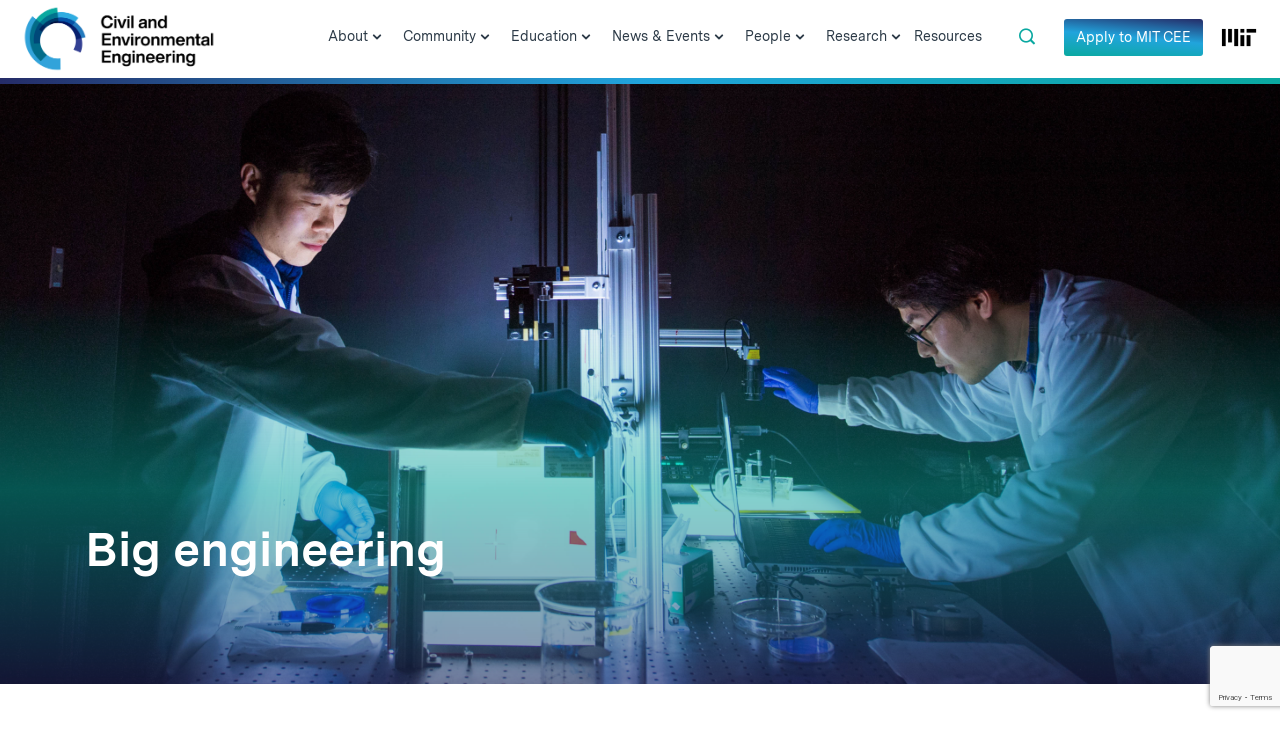

--- FILE ---
content_type: text/html; charset=utf-8
request_url: https://www.google.com/recaptcha/api2/anchor?ar=1&k=6LeZHRksAAAAAOYhTp5VXzdTx-PcrBrWSVOzSVrY&co=aHR0cHM6Ly9jZWUubWl0LmVkdTo0NDM.&hl=en&v=PoyoqOPhxBO7pBk68S4YbpHZ&theme=light&size=invisible&badge=bottomright&anchor-ms=20000&execute-ms=30000&cb=j1b23ehlf700
body_size: 48584
content:
<!DOCTYPE HTML><html dir="ltr" lang="en"><head><meta http-equiv="Content-Type" content="text/html; charset=UTF-8">
<meta http-equiv="X-UA-Compatible" content="IE=edge">
<title>reCAPTCHA</title>
<style type="text/css">
/* cyrillic-ext */
@font-face {
  font-family: 'Roboto';
  font-style: normal;
  font-weight: 400;
  font-stretch: 100%;
  src: url(//fonts.gstatic.com/s/roboto/v48/KFO7CnqEu92Fr1ME7kSn66aGLdTylUAMa3GUBHMdazTgWw.woff2) format('woff2');
  unicode-range: U+0460-052F, U+1C80-1C8A, U+20B4, U+2DE0-2DFF, U+A640-A69F, U+FE2E-FE2F;
}
/* cyrillic */
@font-face {
  font-family: 'Roboto';
  font-style: normal;
  font-weight: 400;
  font-stretch: 100%;
  src: url(//fonts.gstatic.com/s/roboto/v48/KFO7CnqEu92Fr1ME7kSn66aGLdTylUAMa3iUBHMdazTgWw.woff2) format('woff2');
  unicode-range: U+0301, U+0400-045F, U+0490-0491, U+04B0-04B1, U+2116;
}
/* greek-ext */
@font-face {
  font-family: 'Roboto';
  font-style: normal;
  font-weight: 400;
  font-stretch: 100%;
  src: url(//fonts.gstatic.com/s/roboto/v48/KFO7CnqEu92Fr1ME7kSn66aGLdTylUAMa3CUBHMdazTgWw.woff2) format('woff2');
  unicode-range: U+1F00-1FFF;
}
/* greek */
@font-face {
  font-family: 'Roboto';
  font-style: normal;
  font-weight: 400;
  font-stretch: 100%;
  src: url(//fonts.gstatic.com/s/roboto/v48/KFO7CnqEu92Fr1ME7kSn66aGLdTylUAMa3-UBHMdazTgWw.woff2) format('woff2');
  unicode-range: U+0370-0377, U+037A-037F, U+0384-038A, U+038C, U+038E-03A1, U+03A3-03FF;
}
/* math */
@font-face {
  font-family: 'Roboto';
  font-style: normal;
  font-weight: 400;
  font-stretch: 100%;
  src: url(//fonts.gstatic.com/s/roboto/v48/KFO7CnqEu92Fr1ME7kSn66aGLdTylUAMawCUBHMdazTgWw.woff2) format('woff2');
  unicode-range: U+0302-0303, U+0305, U+0307-0308, U+0310, U+0312, U+0315, U+031A, U+0326-0327, U+032C, U+032F-0330, U+0332-0333, U+0338, U+033A, U+0346, U+034D, U+0391-03A1, U+03A3-03A9, U+03B1-03C9, U+03D1, U+03D5-03D6, U+03F0-03F1, U+03F4-03F5, U+2016-2017, U+2034-2038, U+203C, U+2040, U+2043, U+2047, U+2050, U+2057, U+205F, U+2070-2071, U+2074-208E, U+2090-209C, U+20D0-20DC, U+20E1, U+20E5-20EF, U+2100-2112, U+2114-2115, U+2117-2121, U+2123-214F, U+2190, U+2192, U+2194-21AE, U+21B0-21E5, U+21F1-21F2, U+21F4-2211, U+2213-2214, U+2216-22FF, U+2308-230B, U+2310, U+2319, U+231C-2321, U+2336-237A, U+237C, U+2395, U+239B-23B7, U+23D0, U+23DC-23E1, U+2474-2475, U+25AF, U+25B3, U+25B7, U+25BD, U+25C1, U+25CA, U+25CC, U+25FB, U+266D-266F, U+27C0-27FF, U+2900-2AFF, U+2B0E-2B11, U+2B30-2B4C, U+2BFE, U+3030, U+FF5B, U+FF5D, U+1D400-1D7FF, U+1EE00-1EEFF;
}
/* symbols */
@font-face {
  font-family: 'Roboto';
  font-style: normal;
  font-weight: 400;
  font-stretch: 100%;
  src: url(//fonts.gstatic.com/s/roboto/v48/KFO7CnqEu92Fr1ME7kSn66aGLdTylUAMaxKUBHMdazTgWw.woff2) format('woff2');
  unicode-range: U+0001-000C, U+000E-001F, U+007F-009F, U+20DD-20E0, U+20E2-20E4, U+2150-218F, U+2190, U+2192, U+2194-2199, U+21AF, U+21E6-21F0, U+21F3, U+2218-2219, U+2299, U+22C4-22C6, U+2300-243F, U+2440-244A, U+2460-24FF, U+25A0-27BF, U+2800-28FF, U+2921-2922, U+2981, U+29BF, U+29EB, U+2B00-2BFF, U+4DC0-4DFF, U+FFF9-FFFB, U+10140-1018E, U+10190-1019C, U+101A0, U+101D0-101FD, U+102E0-102FB, U+10E60-10E7E, U+1D2C0-1D2D3, U+1D2E0-1D37F, U+1F000-1F0FF, U+1F100-1F1AD, U+1F1E6-1F1FF, U+1F30D-1F30F, U+1F315, U+1F31C, U+1F31E, U+1F320-1F32C, U+1F336, U+1F378, U+1F37D, U+1F382, U+1F393-1F39F, U+1F3A7-1F3A8, U+1F3AC-1F3AF, U+1F3C2, U+1F3C4-1F3C6, U+1F3CA-1F3CE, U+1F3D4-1F3E0, U+1F3ED, U+1F3F1-1F3F3, U+1F3F5-1F3F7, U+1F408, U+1F415, U+1F41F, U+1F426, U+1F43F, U+1F441-1F442, U+1F444, U+1F446-1F449, U+1F44C-1F44E, U+1F453, U+1F46A, U+1F47D, U+1F4A3, U+1F4B0, U+1F4B3, U+1F4B9, U+1F4BB, U+1F4BF, U+1F4C8-1F4CB, U+1F4D6, U+1F4DA, U+1F4DF, U+1F4E3-1F4E6, U+1F4EA-1F4ED, U+1F4F7, U+1F4F9-1F4FB, U+1F4FD-1F4FE, U+1F503, U+1F507-1F50B, U+1F50D, U+1F512-1F513, U+1F53E-1F54A, U+1F54F-1F5FA, U+1F610, U+1F650-1F67F, U+1F687, U+1F68D, U+1F691, U+1F694, U+1F698, U+1F6AD, U+1F6B2, U+1F6B9-1F6BA, U+1F6BC, U+1F6C6-1F6CF, U+1F6D3-1F6D7, U+1F6E0-1F6EA, U+1F6F0-1F6F3, U+1F6F7-1F6FC, U+1F700-1F7FF, U+1F800-1F80B, U+1F810-1F847, U+1F850-1F859, U+1F860-1F887, U+1F890-1F8AD, U+1F8B0-1F8BB, U+1F8C0-1F8C1, U+1F900-1F90B, U+1F93B, U+1F946, U+1F984, U+1F996, U+1F9E9, U+1FA00-1FA6F, U+1FA70-1FA7C, U+1FA80-1FA89, U+1FA8F-1FAC6, U+1FACE-1FADC, U+1FADF-1FAE9, U+1FAF0-1FAF8, U+1FB00-1FBFF;
}
/* vietnamese */
@font-face {
  font-family: 'Roboto';
  font-style: normal;
  font-weight: 400;
  font-stretch: 100%;
  src: url(//fonts.gstatic.com/s/roboto/v48/KFO7CnqEu92Fr1ME7kSn66aGLdTylUAMa3OUBHMdazTgWw.woff2) format('woff2');
  unicode-range: U+0102-0103, U+0110-0111, U+0128-0129, U+0168-0169, U+01A0-01A1, U+01AF-01B0, U+0300-0301, U+0303-0304, U+0308-0309, U+0323, U+0329, U+1EA0-1EF9, U+20AB;
}
/* latin-ext */
@font-face {
  font-family: 'Roboto';
  font-style: normal;
  font-weight: 400;
  font-stretch: 100%;
  src: url(//fonts.gstatic.com/s/roboto/v48/KFO7CnqEu92Fr1ME7kSn66aGLdTylUAMa3KUBHMdazTgWw.woff2) format('woff2');
  unicode-range: U+0100-02BA, U+02BD-02C5, U+02C7-02CC, U+02CE-02D7, U+02DD-02FF, U+0304, U+0308, U+0329, U+1D00-1DBF, U+1E00-1E9F, U+1EF2-1EFF, U+2020, U+20A0-20AB, U+20AD-20C0, U+2113, U+2C60-2C7F, U+A720-A7FF;
}
/* latin */
@font-face {
  font-family: 'Roboto';
  font-style: normal;
  font-weight: 400;
  font-stretch: 100%;
  src: url(//fonts.gstatic.com/s/roboto/v48/KFO7CnqEu92Fr1ME7kSn66aGLdTylUAMa3yUBHMdazQ.woff2) format('woff2');
  unicode-range: U+0000-00FF, U+0131, U+0152-0153, U+02BB-02BC, U+02C6, U+02DA, U+02DC, U+0304, U+0308, U+0329, U+2000-206F, U+20AC, U+2122, U+2191, U+2193, U+2212, U+2215, U+FEFF, U+FFFD;
}
/* cyrillic-ext */
@font-face {
  font-family: 'Roboto';
  font-style: normal;
  font-weight: 500;
  font-stretch: 100%;
  src: url(//fonts.gstatic.com/s/roboto/v48/KFO7CnqEu92Fr1ME7kSn66aGLdTylUAMa3GUBHMdazTgWw.woff2) format('woff2');
  unicode-range: U+0460-052F, U+1C80-1C8A, U+20B4, U+2DE0-2DFF, U+A640-A69F, U+FE2E-FE2F;
}
/* cyrillic */
@font-face {
  font-family: 'Roboto';
  font-style: normal;
  font-weight: 500;
  font-stretch: 100%;
  src: url(//fonts.gstatic.com/s/roboto/v48/KFO7CnqEu92Fr1ME7kSn66aGLdTylUAMa3iUBHMdazTgWw.woff2) format('woff2');
  unicode-range: U+0301, U+0400-045F, U+0490-0491, U+04B0-04B1, U+2116;
}
/* greek-ext */
@font-face {
  font-family: 'Roboto';
  font-style: normal;
  font-weight: 500;
  font-stretch: 100%;
  src: url(//fonts.gstatic.com/s/roboto/v48/KFO7CnqEu92Fr1ME7kSn66aGLdTylUAMa3CUBHMdazTgWw.woff2) format('woff2');
  unicode-range: U+1F00-1FFF;
}
/* greek */
@font-face {
  font-family: 'Roboto';
  font-style: normal;
  font-weight: 500;
  font-stretch: 100%;
  src: url(//fonts.gstatic.com/s/roboto/v48/KFO7CnqEu92Fr1ME7kSn66aGLdTylUAMa3-UBHMdazTgWw.woff2) format('woff2');
  unicode-range: U+0370-0377, U+037A-037F, U+0384-038A, U+038C, U+038E-03A1, U+03A3-03FF;
}
/* math */
@font-face {
  font-family: 'Roboto';
  font-style: normal;
  font-weight: 500;
  font-stretch: 100%;
  src: url(//fonts.gstatic.com/s/roboto/v48/KFO7CnqEu92Fr1ME7kSn66aGLdTylUAMawCUBHMdazTgWw.woff2) format('woff2');
  unicode-range: U+0302-0303, U+0305, U+0307-0308, U+0310, U+0312, U+0315, U+031A, U+0326-0327, U+032C, U+032F-0330, U+0332-0333, U+0338, U+033A, U+0346, U+034D, U+0391-03A1, U+03A3-03A9, U+03B1-03C9, U+03D1, U+03D5-03D6, U+03F0-03F1, U+03F4-03F5, U+2016-2017, U+2034-2038, U+203C, U+2040, U+2043, U+2047, U+2050, U+2057, U+205F, U+2070-2071, U+2074-208E, U+2090-209C, U+20D0-20DC, U+20E1, U+20E5-20EF, U+2100-2112, U+2114-2115, U+2117-2121, U+2123-214F, U+2190, U+2192, U+2194-21AE, U+21B0-21E5, U+21F1-21F2, U+21F4-2211, U+2213-2214, U+2216-22FF, U+2308-230B, U+2310, U+2319, U+231C-2321, U+2336-237A, U+237C, U+2395, U+239B-23B7, U+23D0, U+23DC-23E1, U+2474-2475, U+25AF, U+25B3, U+25B7, U+25BD, U+25C1, U+25CA, U+25CC, U+25FB, U+266D-266F, U+27C0-27FF, U+2900-2AFF, U+2B0E-2B11, U+2B30-2B4C, U+2BFE, U+3030, U+FF5B, U+FF5D, U+1D400-1D7FF, U+1EE00-1EEFF;
}
/* symbols */
@font-face {
  font-family: 'Roboto';
  font-style: normal;
  font-weight: 500;
  font-stretch: 100%;
  src: url(//fonts.gstatic.com/s/roboto/v48/KFO7CnqEu92Fr1ME7kSn66aGLdTylUAMaxKUBHMdazTgWw.woff2) format('woff2');
  unicode-range: U+0001-000C, U+000E-001F, U+007F-009F, U+20DD-20E0, U+20E2-20E4, U+2150-218F, U+2190, U+2192, U+2194-2199, U+21AF, U+21E6-21F0, U+21F3, U+2218-2219, U+2299, U+22C4-22C6, U+2300-243F, U+2440-244A, U+2460-24FF, U+25A0-27BF, U+2800-28FF, U+2921-2922, U+2981, U+29BF, U+29EB, U+2B00-2BFF, U+4DC0-4DFF, U+FFF9-FFFB, U+10140-1018E, U+10190-1019C, U+101A0, U+101D0-101FD, U+102E0-102FB, U+10E60-10E7E, U+1D2C0-1D2D3, U+1D2E0-1D37F, U+1F000-1F0FF, U+1F100-1F1AD, U+1F1E6-1F1FF, U+1F30D-1F30F, U+1F315, U+1F31C, U+1F31E, U+1F320-1F32C, U+1F336, U+1F378, U+1F37D, U+1F382, U+1F393-1F39F, U+1F3A7-1F3A8, U+1F3AC-1F3AF, U+1F3C2, U+1F3C4-1F3C6, U+1F3CA-1F3CE, U+1F3D4-1F3E0, U+1F3ED, U+1F3F1-1F3F3, U+1F3F5-1F3F7, U+1F408, U+1F415, U+1F41F, U+1F426, U+1F43F, U+1F441-1F442, U+1F444, U+1F446-1F449, U+1F44C-1F44E, U+1F453, U+1F46A, U+1F47D, U+1F4A3, U+1F4B0, U+1F4B3, U+1F4B9, U+1F4BB, U+1F4BF, U+1F4C8-1F4CB, U+1F4D6, U+1F4DA, U+1F4DF, U+1F4E3-1F4E6, U+1F4EA-1F4ED, U+1F4F7, U+1F4F9-1F4FB, U+1F4FD-1F4FE, U+1F503, U+1F507-1F50B, U+1F50D, U+1F512-1F513, U+1F53E-1F54A, U+1F54F-1F5FA, U+1F610, U+1F650-1F67F, U+1F687, U+1F68D, U+1F691, U+1F694, U+1F698, U+1F6AD, U+1F6B2, U+1F6B9-1F6BA, U+1F6BC, U+1F6C6-1F6CF, U+1F6D3-1F6D7, U+1F6E0-1F6EA, U+1F6F0-1F6F3, U+1F6F7-1F6FC, U+1F700-1F7FF, U+1F800-1F80B, U+1F810-1F847, U+1F850-1F859, U+1F860-1F887, U+1F890-1F8AD, U+1F8B0-1F8BB, U+1F8C0-1F8C1, U+1F900-1F90B, U+1F93B, U+1F946, U+1F984, U+1F996, U+1F9E9, U+1FA00-1FA6F, U+1FA70-1FA7C, U+1FA80-1FA89, U+1FA8F-1FAC6, U+1FACE-1FADC, U+1FADF-1FAE9, U+1FAF0-1FAF8, U+1FB00-1FBFF;
}
/* vietnamese */
@font-face {
  font-family: 'Roboto';
  font-style: normal;
  font-weight: 500;
  font-stretch: 100%;
  src: url(//fonts.gstatic.com/s/roboto/v48/KFO7CnqEu92Fr1ME7kSn66aGLdTylUAMa3OUBHMdazTgWw.woff2) format('woff2');
  unicode-range: U+0102-0103, U+0110-0111, U+0128-0129, U+0168-0169, U+01A0-01A1, U+01AF-01B0, U+0300-0301, U+0303-0304, U+0308-0309, U+0323, U+0329, U+1EA0-1EF9, U+20AB;
}
/* latin-ext */
@font-face {
  font-family: 'Roboto';
  font-style: normal;
  font-weight: 500;
  font-stretch: 100%;
  src: url(//fonts.gstatic.com/s/roboto/v48/KFO7CnqEu92Fr1ME7kSn66aGLdTylUAMa3KUBHMdazTgWw.woff2) format('woff2');
  unicode-range: U+0100-02BA, U+02BD-02C5, U+02C7-02CC, U+02CE-02D7, U+02DD-02FF, U+0304, U+0308, U+0329, U+1D00-1DBF, U+1E00-1E9F, U+1EF2-1EFF, U+2020, U+20A0-20AB, U+20AD-20C0, U+2113, U+2C60-2C7F, U+A720-A7FF;
}
/* latin */
@font-face {
  font-family: 'Roboto';
  font-style: normal;
  font-weight: 500;
  font-stretch: 100%;
  src: url(//fonts.gstatic.com/s/roboto/v48/KFO7CnqEu92Fr1ME7kSn66aGLdTylUAMa3yUBHMdazQ.woff2) format('woff2');
  unicode-range: U+0000-00FF, U+0131, U+0152-0153, U+02BB-02BC, U+02C6, U+02DA, U+02DC, U+0304, U+0308, U+0329, U+2000-206F, U+20AC, U+2122, U+2191, U+2193, U+2212, U+2215, U+FEFF, U+FFFD;
}
/* cyrillic-ext */
@font-face {
  font-family: 'Roboto';
  font-style: normal;
  font-weight: 900;
  font-stretch: 100%;
  src: url(//fonts.gstatic.com/s/roboto/v48/KFO7CnqEu92Fr1ME7kSn66aGLdTylUAMa3GUBHMdazTgWw.woff2) format('woff2');
  unicode-range: U+0460-052F, U+1C80-1C8A, U+20B4, U+2DE0-2DFF, U+A640-A69F, U+FE2E-FE2F;
}
/* cyrillic */
@font-face {
  font-family: 'Roboto';
  font-style: normal;
  font-weight: 900;
  font-stretch: 100%;
  src: url(//fonts.gstatic.com/s/roboto/v48/KFO7CnqEu92Fr1ME7kSn66aGLdTylUAMa3iUBHMdazTgWw.woff2) format('woff2');
  unicode-range: U+0301, U+0400-045F, U+0490-0491, U+04B0-04B1, U+2116;
}
/* greek-ext */
@font-face {
  font-family: 'Roboto';
  font-style: normal;
  font-weight: 900;
  font-stretch: 100%;
  src: url(//fonts.gstatic.com/s/roboto/v48/KFO7CnqEu92Fr1ME7kSn66aGLdTylUAMa3CUBHMdazTgWw.woff2) format('woff2');
  unicode-range: U+1F00-1FFF;
}
/* greek */
@font-face {
  font-family: 'Roboto';
  font-style: normal;
  font-weight: 900;
  font-stretch: 100%;
  src: url(//fonts.gstatic.com/s/roboto/v48/KFO7CnqEu92Fr1ME7kSn66aGLdTylUAMa3-UBHMdazTgWw.woff2) format('woff2');
  unicode-range: U+0370-0377, U+037A-037F, U+0384-038A, U+038C, U+038E-03A1, U+03A3-03FF;
}
/* math */
@font-face {
  font-family: 'Roboto';
  font-style: normal;
  font-weight: 900;
  font-stretch: 100%;
  src: url(//fonts.gstatic.com/s/roboto/v48/KFO7CnqEu92Fr1ME7kSn66aGLdTylUAMawCUBHMdazTgWw.woff2) format('woff2');
  unicode-range: U+0302-0303, U+0305, U+0307-0308, U+0310, U+0312, U+0315, U+031A, U+0326-0327, U+032C, U+032F-0330, U+0332-0333, U+0338, U+033A, U+0346, U+034D, U+0391-03A1, U+03A3-03A9, U+03B1-03C9, U+03D1, U+03D5-03D6, U+03F0-03F1, U+03F4-03F5, U+2016-2017, U+2034-2038, U+203C, U+2040, U+2043, U+2047, U+2050, U+2057, U+205F, U+2070-2071, U+2074-208E, U+2090-209C, U+20D0-20DC, U+20E1, U+20E5-20EF, U+2100-2112, U+2114-2115, U+2117-2121, U+2123-214F, U+2190, U+2192, U+2194-21AE, U+21B0-21E5, U+21F1-21F2, U+21F4-2211, U+2213-2214, U+2216-22FF, U+2308-230B, U+2310, U+2319, U+231C-2321, U+2336-237A, U+237C, U+2395, U+239B-23B7, U+23D0, U+23DC-23E1, U+2474-2475, U+25AF, U+25B3, U+25B7, U+25BD, U+25C1, U+25CA, U+25CC, U+25FB, U+266D-266F, U+27C0-27FF, U+2900-2AFF, U+2B0E-2B11, U+2B30-2B4C, U+2BFE, U+3030, U+FF5B, U+FF5D, U+1D400-1D7FF, U+1EE00-1EEFF;
}
/* symbols */
@font-face {
  font-family: 'Roboto';
  font-style: normal;
  font-weight: 900;
  font-stretch: 100%;
  src: url(//fonts.gstatic.com/s/roboto/v48/KFO7CnqEu92Fr1ME7kSn66aGLdTylUAMaxKUBHMdazTgWw.woff2) format('woff2');
  unicode-range: U+0001-000C, U+000E-001F, U+007F-009F, U+20DD-20E0, U+20E2-20E4, U+2150-218F, U+2190, U+2192, U+2194-2199, U+21AF, U+21E6-21F0, U+21F3, U+2218-2219, U+2299, U+22C4-22C6, U+2300-243F, U+2440-244A, U+2460-24FF, U+25A0-27BF, U+2800-28FF, U+2921-2922, U+2981, U+29BF, U+29EB, U+2B00-2BFF, U+4DC0-4DFF, U+FFF9-FFFB, U+10140-1018E, U+10190-1019C, U+101A0, U+101D0-101FD, U+102E0-102FB, U+10E60-10E7E, U+1D2C0-1D2D3, U+1D2E0-1D37F, U+1F000-1F0FF, U+1F100-1F1AD, U+1F1E6-1F1FF, U+1F30D-1F30F, U+1F315, U+1F31C, U+1F31E, U+1F320-1F32C, U+1F336, U+1F378, U+1F37D, U+1F382, U+1F393-1F39F, U+1F3A7-1F3A8, U+1F3AC-1F3AF, U+1F3C2, U+1F3C4-1F3C6, U+1F3CA-1F3CE, U+1F3D4-1F3E0, U+1F3ED, U+1F3F1-1F3F3, U+1F3F5-1F3F7, U+1F408, U+1F415, U+1F41F, U+1F426, U+1F43F, U+1F441-1F442, U+1F444, U+1F446-1F449, U+1F44C-1F44E, U+1F453, U+1F46A, U+1F47D, U+1F4A3, U+1F4B0, U+1F4B3, U+1F4B9, U+1F4BB, U+1F4BF, U+1F4C8-1F4CB, U+1F4D6, U+1F4DA, U+1F4DF, U+1F4E3-1F4E6, U+1F4EA-1F4ED, U+1F4F7, U+1F4F9-1F4FB, U+1F4FD-1F4FE, U+1F503, U+1F507-1F50B, U+1F50D, U+1F512-1F513, U+1F53E-1F54A, U+1F54F-1F5FA, U+1F610, U+1F650-1F67F, U+1F687, U+1F68D, U+1F691, U+1F694, U+1F698, U+1F6AD, U+1F6B2, U+1F6B9-1F6BA, U+1F6BC, U+1F6C6-1F6CF, U+1F6D3-1F6D7, U+1F6E0-1F6EA, U+1F6F0-1F6F3, U+1F6F7-1F6FC, U+1F700-1F7FF, U+1F800-1F80B, U+1F810-1F847, U+1F850-1F859, U+1F860-1F887, U+1F890-1F8AD, U+1F8B0-1F8BB, U+1F8C0-1F8C1, U+1F900-1F90B, U+1F93B, U+1F946, U+1F984, U+1F996, U+1F9E9, U+1FA00-1FA6F, U+1FA70-1FA7C, U+1FA80-1FA89, U+1FA8F-1FAC6, U+1FACE-1FADC, U+1FADF-1FAE9, U+1FAF0-1FAF8, U+1FB00-1FBFF;
}
/* vietnamese */
@font-face {
  font-family: 'Roboto';
  font-style: normal;
  font-weight: 900;
  font-stretch: 100%;
  src: url(//fonts.gstatic.com/s/roboto/v48/KFO7CnqEu92Fr1ME7kSn66aGLdTylUAMa3OUBHMdazTgWw.woff2) format('woff2');
  unicode-range: U+0102-0103, U+0110-0111, U+0128-0129, U+0168-0169, U+01A0-01A1, U+01AF-01B0, U+0300-0301, U+0303-0304, U+0308-0309, U+0323, U+0329, U+1EA0-1EF9, U+20AB;
}
/* latin-ext */
@font-face {
  font-family: 'Roboto';
  font-style: normal;
  font-weight: 900;
  font-stretch: 100%;
  src: url(//fonts.gstatic.com/s/roboto/v48/KFO7CnqEu92Fr1ME7kSn66aGLdTylUAMa3KUBHMdazTgWw.woff2) format('woff2');
  unicode-range: U+0100-02BA, U+02BD-02C5, U+02C7-02CC, U+02CE-02D7, U+02DD-02FF, U+0304, U+0308, U+0329, U+1D00-1DBF, U+1E00-1E9F, U+1EF2-1EFF, U+2020, U+20A0-20AB, U+20AD-20C0, U+2113, U+2C60-2C7F, U+A720-A7FF;
}
/* latin */
@font-face {
  font-family: 'Roboto';
  font-style: normal;
  font-weight: 900;
  font-stretch: 100%;
  src: url(//fonts.gstatic.com/s/roboto/v48/KFO7CnqEu92Fr1ME7kSn66aGLdTylUAMa3yUBHMdazQ.woff2) format('woff2');
  unicode-range: U+0000-00FF, U+0131, U+0152-0153, U+02BB-02BC, U+02C6, U+02DA, U+02DC, U+0304, U+0308, U+0329, U+2000-206F, U+20AC, U+2122, U+2191, U+2193, U+2212, U+2215, U+FEFF, U+FFFD;
}

</style>
<link rel="stylesheet" type="text/css" href="https://www.gstatic.com/recaptcha/releases/PoyoqOPhxBO7pBk68S4YbpHZ/styles__ltr.css">
<script nonce="pbxTB-g4yb3-uYN4y6aePw" type="text/javascript">window['__recaptcha_api'] = 'https://www.google.com/recaptcha/api2/';</script>
<script type="text/javascript" src="https://www.gstatic.com/recaptcha/releases/PoyoqOPhxBO7pBk68S4YbpHZ/recaptcha__en.js" nonce="pbxTB-g4yb3-uYN4y6aePw">
      
    </script></head>
<body><div id="rc-anchor-alert" class="rc-anchor-alert"></div>
<input type="hidden" id="recaptcha-token" value="[base64]">
<script type="text/javascript" nonce="pbxTB-g4yb3-uYN4y6aePw">
      recaptcha.anchor.Main.init("[\x22ainput\x22,[\x22bgdata\x22,\x22\x22,\[base64]/[base64]/[base64]/[base64]/[base64]/[base64]/KGcoTywyNTMsTy5PKSxVRyhPLEMpKTpnKE8sMjUzLEMpLE8pKSxsKSksTykpfSxieT1mdW5jdGlvbihDLE8sdSxsKXtmb3IobD0odT1SKEMpLDApO08+MDtPLS0pbD1sPDw4fFooQyk7ZyhDLHUsbCl9LFVHPWZ1bmN0aW9uKEMsTyl7Qy5pLmxlbmd0aD4xMDQ/[base64]/[base64]/[base64]/[base64]/[base64]/[base64]/[base64]\\u003d\x22,\[base64]\\u003d\x22,\x22w4PDiD93w6DCtiLCmSxNfTXCmcOUVEvCp8O5WMOzwqYdwpnCkUlJwoASw4xyw6HCpsO7dX/Ch8KHw4vDhDvDrcOXw4vDgMKNdMKRw7fDiDopOsOHw5ZjFmolwprDixjDuTcJKVDClBnCgnJAPsOiDQEywrcFw6tdwqTCgQfDmj/ChcOcaE9kd8O/[base64]/DizJjbxLCj2/DpsKSICTDjVZbw5zCg8ODw5/CgHVpw55lEEHCpBFHw57DrcOzHMO4bjMtCXnCgDvCu8Odwo/DkcOnwrfDgMOPwoNaw5HCosOwUTQiwpxxwq/Cp3zDssOiw5ZyZMORw7E4BMKOw7tYw58xPlHDk8KcHsOkacOdwqfDu8OrwrtuckQaw7LDrl59UnTCvMOTJR9SwoTDn8KwwpALVcOlAXNZE8KgKsOiwqnCqsKbHsKEwo3DqcKsYcK9FsOyTyVBw7QaRQQBTcODG0R/UzjCq8K3w4ckaWR9OcKyw4jCjTkfIiVIGcK6w6bCk8O2wqfDp8KuFsOyw4TDl8KLWELCvMOBw6rCvsKCwpBeXsO8woTCjl/[base64]/DiMOHWsKcZsO7w7LDm8OVAlIRwpc2O8KtJMOww6nDlMKALiZ5bMKaccO8w60iwqrDrMOaJMK8esKULHXDnsKSwphKYsKlByRtKMOWw7lYwosYacOtNMO+wphTwosyw4TDnMO4WzbDgsOkwo0PJzLDpMOiAsOwQU/[base64]/Cj8KgwptOw7Vkw7tmw77CqcKCWsKXWsObwoFtcyNwdsO6Y1oMwqM9DkA/wo89wr1qERYUNhtnwoLDjhDDt0DCtMOowpoGw6vCoQXDisO5Q1DDgEMVwq/CuBN4SQvDqTRUw6jCpVUXwrLCu8OMw5XDphvCjxrCvVZneSI0w5/Cgykewp3CrMOZwqjDnXMDwpkgOwXCvQ1dwpnDv8OBNCHCvcOFSjbCqwbCmcOnw7zCkMKAwpXDhsOADXXDn8KEFBMGGMOHwrTDhzY4Uncnd8K9IMKxWkbCvkzCjsOnLAjCssKVH8OAKsKWwrZqLcOAZsOIFhxXMsKEwpZmdFbDscKhXMOuBMO7cm7Dn8O4w5fCmcORBE/[base64]/DnMKjwr1xC3vCmcKRUsKAYMKTX8K1TsKyU8KtLw1hTkfClWnChsKyf2DChMO6wqvCsMOuwqfCiR3DoXk/[base64]/UQhawrPCsCpRU0HCnUnCsMOQwod0w6jDoMOaF8Kcwr02wqPCozdTwpDDpmfCuxU/w6U3w4FTQ8O8dcKQecK/wpZ4w77CjXRcwpzDgzBDw4Upw7t+CMO7w6o6FMKAB8O+wpluCMKWDXvCgzzCoMK8w5QDOsO1wqrDlV7Dk8K7S8OSE8KtwoYJLxNdwp1swpjCkMOKwqR0w5FeNUEDIz/CjMKhQMKSw43Cj8KZw4dGwo0HAsK9CVnCl8Kfw7nChcOrwoI5CMKwdznCtMKpwrHDmlpVF8KlAS7Dh1PCvcOfBmsSw4loK8OZwq/CpEZzIlBlwr/CgSPDqcKlw63CqTfDjsOPAiXDilESw412w5nCuW7DssOzwqzCiMK2aGoaIcONeEgYw5fDm8OtQSMBw587wpnCi8K6T34fFMOOwpYhKsKtLw8Xw67Ds8KUwqY8R8OLc8K/wokTw4svS8OQw6YVw6jCtsOyPkjCmMKew6hPwqZaw6TCkcKVEVdoPcOdL8K4O03DiT/[base64]/Cr1/DicObQUlZw7cGw6EYF8Kew67CpMKeQ3jCjcOVw7Ejw5Uuw4RWQhXDr8Obwq8ZwqXDhyvCpzHClcO/P8K4YwhOf2t/w4TDsy4xw6vCtsKgw5zDthJnAmXCncKkIcKmwrhoW0UaScO+acOGJjc8cHLDu8KkW05Ow5Fdwq08RsKUw6jCpMK8SsKywpRRFcOUwqfCsDjCrhF7CAhzJ8Oaw5k+w7BcQ1sxw73DhUPDjcOdNMOmBGDDlMKIwowGw4kAJcKSAU7ClgHCnMKfw5ZwQ8KmfVs7w5/CrsOyw4hsw7fDpcKIWMOyOjl6wqZOGVNzwp4iwrrCvQnDvyzCnMKQwoHDl8KGUBDDjMKZWGlkw7fChAAmwooEahFtw6PDmMKTw4rDkMKIWsKcwpbCpcKgUMKhdcOMBcOdwp4gV8OpEMKSFsK0M1LCrmrCoUvCpcOaF0HCusKzVULDqcK/OsK1TMKGOMO2wpvDpSnCtsKxwoIqFsK+K8OYGUQHf8Oow4XClsK5w5sXwqXDlSfChMKDGBLDmsKkVXZOwqPDt8KOwoUKwrrCkW3Cp8O2w5EbwrnCjcKHbMKqw6tkJUgtLC7DiMK3AMORwqvCmFLCnsKSwqHDrMKowrDDgCo/OGTCkQjCpX0tLDFpwqYDV8KxF3oQw7/Cpw7DpnfCocK5IMKawqUmecO9wqPCokDDiwIdw6jCi8KUVFBSwr7CgkZQecKOWHrDrMKhJsOzwqkcwq8kwqoEw6bDjhzCn8O/w4Amw5LDi8KQw4JJZjfCnnvCusKDw7MWw7/DoT7DgsKFw5DCuzh+XMK0wog9w5wWw61MTUzDoGlbXyLDsMO7wpbCuyNowq4Bw7IEwpDCuMOnWMK8EFbChcO8w5LDq8ORKsOdWgvDoXVOOcKUcHIdw4DCi3DDh8OywoBQNRwbw4wUw6zCmsOtwr3DiMKpw5MuLsOBw69pwojDt8OTFcKrwrcpZn/CrTHDr8OHwozDox8NwolPecOUwr/DrMKPd8Odw4BVw63CsXkHCDBeOixoN1HCs8KLwpdlBDXDt8OTbybClkBPwrbDoMKiwpHDj8KUZBRgOC1OKBU0V0vDhsOyCBdDwqXCghTCsMOKEnxbw7ojwo0ZwrXCs8KWw4V/Q1RcKcOnYycUwoMHYcKpex3Dp8OXw5ZiwoDDkcOXbMKkwo/CoWrCrEEWw5HDosOXw4LCt0vCisOfwoPCocOCCcK+I8KuScKbwovDsMO3HsONw5nDmMOPw5AGYgLDp3jDmhxpw7R5UcOQwpppdsOYw6k3M8K8OsOkw6kdw5lnXyzCosK3RQfDiw7CpT7CpsK2MMOcwrcVwr3DpytKIE4tw6RtwpAKasKBVU/DpTpjeGPDrsKswqVFXcOkRsKJwp4dbMO4w7RON0AGw5jDscK5NHnDhMKbw5jDi8OpUTpmwrFKOyZYASzDlylteF13wqLDmWoud2B3ZMOawrnCrMKYwoPDpj5fLiHCksK8PMKHF8Opw7vCvx84w4YaMH/[base64]/[base64]/DiCtow7DCqRAvf3nDvMOsw67CrMOdwq08woLDpCFywobCgsOAS8K5wr4sw4PDizXDh8KVPiFHRcK4wptGFU8Hw5VfIHYnTcOCWMO0woLDlsOJDE87AzZqIsK+w7MdwrVGMGjCszAPw6/[base64]/DtWDCmsK+wrZ5w5fCniTDmjIAw4kRwp/CoMOKwqsXZHbDp8KGUxVBSztjwptpM1PCmcO/RsKzLk1qwqxOwpFiZsKXZsOzw7fDrsKaw73DjnwlGcKyO3bClkp4FDMrwqNIZWQkfcKcNWdtaXpqfkV6SgMWKcKvNDN3wpXDmm/[base64]/[base64]/Dr0LCszDDn8O/a0jCvgXDqUnClxLCkcKowrAQwoU1K0RCwovDnEx0w6rDqsOYwo7DtQUowpHDpzZzfkB5wr1iacKiw67Ci2vDnQfCgcOrw5VdwqIqaMK6w4bClCMqw7pKJEc9wrJFFRUdQ0J6wrtbV8KSMsKZG2klBMKxZB7ClnvCkgfCjcKwwo3CgcO/[base64]/[base64]/CqsKIL8Ojw4/Cn23CiMOHHcONG8KKSHJmwr0QRMKPUsOeMcKow6zDtSzDrMOAw5s6O8OmHkLDp3JSwpsQU8OEMiNgYcObwqx+QV/CokvDtHzCtRbCvWtdwogqw5nCnRvCgnlWwop6w7XDqjfDu8OFCVTCnl/DiMOqwr3DsMKNF3bDj8Kpw5Mowp3DvsKsw4jDqCJpOAAFw7Nqw4ouAS/DkwEBw4jCicOsVRpfAsOJwrbCkSYtwrphAMK2wpQyG2/[base64]/wpvCpBvDmEzDi1Qgwp5pw5jCq8Oewq9fEcKIRsOww6nDuMKge8KhwqDDn3rCpUXDvTzChk8twoFce8OVw6BkUwsPwrvDq3tXXCHDigPCosOwXER0w5PCpH/DmWhow6pawo/Cm8OHwrR/TMK+IcKRAMO3w40FwpHCsh86D8KqFsKCw5TCi8KRwpLDgMKefsKpw4DCocO1w4PCjsKbw5oFwq12YHg9McKdwoDDjsORDxNqPFpFw7EnQWbCk8OJAsOyw6TCqsORwrvDlMO+FcOnES7DiMOWE8O/RT7DicKdwoRkwrXDn8OUw6vDmCbCqWrDncK3fyXCjXbCklBnwq3CpMOow74UwrTClsKTO8KUwo/Cs8K6wp1aesO8w4PDqhDDvl/CrC/DhAbCo8OKV8OBw5nDisONwr7Dk8OXw7vDgEHCnMOhJMO4fiTCk8ODa8KgwpIHOW1/JcOYV8KAXA0rd27ChsK6wovCosOowqUXw5oeGAXDnWXDshHDtMOVwqTDk1Yvw5FGeRU3w7XDhjHDkAE9HXLDtgsIw57DnwDCp8K6wofDhA7Cq8O1w4xPw4o0wpZFwrXDksOJw6bCvTxqCRB0VBIzwpvDn8OZwqXCqcK6w6/DnW7Drh8Gbw0tFcKTKWDCnw4cw4vCtcKfJcKFwrhOBsKTwovCgcKMwoYPwonDq8Kpw43DrMKmUsKnZCrCqcK8w73ClxvDuxbDmsK7w6XDuhAXwoxvw7hbwpDDl8O/[base64]/DtxQeKcKgOsOvwoNyw7swIULCkEt7wqd/WcKvaA1Iw4c4wqtMwpdYw7fDmsO/[base64]/FsKKw60LXGvDqcKKIsOnWMKwdi3CoDDCmwzDijjCicKsN8OhcMKQIUzCpjHDpgrDicOTwpTCq8K4w4gQT8O4w4l7LB3DjGjCg3nCpkfDt08eL1rCi8Ouw6jDpcOXwrXDhGFSaizClkFTasKlwrzCjcKHwpvCvinDsgomEmVVGlF6QgrDm0/Ci8KiwrHCtMK+FMO6wq/[base64]/aTfDpG/[base64]/CnsKKwpfClcOBGEUTGsKnw65qwpUgV0XChFLCv8K6wqfCm8OBbcKEw4DCmsO3BBEOcwd1YsKBd8Kdw73DiznDlxQrwrbDlsOEw6DDuX/Cpn3DuDLClFbCmmEzw5IOwo8nw7B9w4HDki0qwpVWw7/CicOnFMK+w68LSMKDw6bDt13CpVECFEJWdMOeaVbDnsKCw5RXADbCo8KicMODKhQvwpJ3by1qAhAqwqwmYkwFw7Erw7BhRMO9w7NoWsOVwr/DiXJ2VsKnwrLDp8OOScOibcOlVn3DuMKlwpoRw4VFwqomaMOCw6pKw4/CjsKnD8KXGUTCmcKPwrrDmcKxcsOYG8O+w7MPwpA1UF4rwr/Dk8Obw5rCtS7Dh8Klw5Jiw4LDrEDCphhtD8Ogwq7Ckh1qND3ChHNqOsOqf8O5H8KSFAzDoy5Qwq3Cq8OdFE/Dvm03ZcOMesKYwqU+anzDulNvwq7Chi1dwp/DlxQvUsK8asOtEHvChMKowqbDtjrDtHI2HMOTw5zDn8O7AjfCj8KzAMOcw68FI1zDhUY/w4/[base64]/[base64]/[base64]/H31Gb1nDqhHCiAdFw6I2MxxKw6l1SsOMfgNIw6DDoRLDhMK5w694wqrDlcKDwqXDqh1GBsKYwq3Dt8O6P8K/eDbDkxXDp3XDl8OPdsKhw6M2wp3DlzVEwppQwqLCpUYaw4/DjkLDrMO8wpTDs8KtAMKeXmxSw7jDvn4NGsKSwrEgwq9EwoZ7FQhrf8Ovw6dxHgB7w5lIw6rDrEgfRMO3ZT8CF0jCpXjCvztBwr8iw7vDmMOzecK2e3ZGb8K/[base64]/CmsKPdcOec1Jawo/DnBPCgmgvYcO5w7xyf8O9Pnh/wpoeVMOmZMKTWcOGFwgQw5wwwo3Dl8OrwrTCh8OOwpNewqPDjcK+QMKVScOtM3fCnkHDlG/CslstwobDpcOQw5RFwpTDu8KcMsOswqtsw6PCvsK6w6/DgsKqw4TDuQXCrjTDuXVqbsKeAMO4ewp5wqd5wqpFw7zDjMO0BWjDsHhsMsKgHB3DowISGMOswoPCjsO7wrTCnMOfSWnDkcK+w6kswpXDikLDhAE5woXDuloWwo3Dk8OEdMKTwp7DkcK/Ax4mwonDgmw1K8OCwr1UTMOIw7E8VVdfIMOMX8KUZnbDpidxwp5dw6vDucKMwoorVsO4w5vCq8O/[base64]/[base64]/w6LCoEpoBBLDjcO4w5E7HcOCw4LDlMOrbcOLwrguRBHDrmjDhBdtw4nCjlBER8KLPXDDqFx4w7l6RMKEPcK1a8KuWUYJwo03wpEvw4olw4ZIw5DDjg8Ffnc1JcKYw7F8asObwp/DhcKgHMKDw7nDhEhEHsOMV8K6SU7CgCRmwq9+w7rCpDpnTBtHw4bCklYZwp1qNcO6IcOcOyhRMDxEwqXCp2NZworCtVDClV3DtcKxcC3CplNwMcOkw4NJw7gpLsO+E0spDMOfacKGw4R/w5EoHBZ6KMOjw6XCscKyEsK/PmzCl8KtI8OPwovCrMO3woUPw6bDmcOAwpxgNGQxwp/DlMObaVLDscK/S8KpwrR3bsKvdRALTx7CmMKtf8OXw6TClsO6RizCvHjDmyrCrzhEHMOXL8KYw4/[base64]/[base64]/CgMOzw7Yow4gbwpnCl8ObWmYAUcOpXMOswpfClsOsX8OWw60lI8Kvwq3DkSp8eMKSb8OhGMO7KcO/AgzDrMOJeGozPyFxw6xAFgJxAMKywqxCdCZOw4Ebw6XCgV/DmBRgwq1cXQzCqMKbwqk5PcO1wrQLw63DiVPDo292fATDlcKvSsOGRmHCrVXDgAUEw4nCmERYIcKxwrNCaG/DusOUwqnCjsOGw4zChcKpTMO8L8KWd8OFWsOXwrh8RMKsJWkAwpnDpljDjsKWS8OTw74ZaMObTMK6w7RSw7Rnwp3DmMKLBwLDqTbCgkJWwqrCiE7Co8O+ZcKbw6sQd8KtBCl/w5tIesOZVA8YRxtpwpjCmcKbw43DvVYtX8KvwohMMEvDqD4YWcOAVcKqwpJOw6RFw69HwozDvMKoFsOQDsK/w5PDvlfDjiIywovCgMKzOcOuY8OVdcOnZcOkK8KcRMO1ZwF0Q8OrACRyUHc3wrN4F8KFw5nCpcOAwqzCnVfDkm3CrcKwC8KqPkZIw5kQLR5MAcKww40DPsOIw7fCs8K/Eh0JBsKywonCmBFBwp3CjinCpQJ/w6x1OBQ1w4/DmzVdYkjCqjRxw4/CiTXCq1UDw7JkNsOnw57CoTXDnMKKw4QkwpnChmhXwqRnWcORfsKoWsKrfHHDkCcHDhQaDsOYHgJtw6rCkmvDicK4w5DCm8KKVj0Dw65AwqV3JmUXw4fCmzLCsMKDK0jCrh/CpmnCuMOMN3kmKXYxw4nCvcOyMsKnwrHDi8KYIsKvcsKZZxjCjcKUJwHCvMOSGz5hw7UBUAUewo5xwr8pI8OpwpA4w5jCtsOWwrR/[base64]/CrCnDicOJwpnCtkzCuE7CscObEGJ3D8Opwolywq7Cq8KjwqFow6Qlw7sRV8Kywr7Dl8KISnzClsKyw64GwoDDmm0Awq/Dq8KpKmc8XRvCmD1RP8OAVX/DnMK3wqLCmQ/CjsOXw5LCssKAwp0SXsKJaMKBX8KZwqrDoGJ7wppdwofCn2YhTsKhZ8KRZyXCsEE5P8Kawr7DgMOMESsleULCtWXDunvChlcHNMO+dcOkWmvCo33DpznCknjDlsOzKcKGwq3Cs8Ofwqx4Ih/DvMOcEcO+woDCvMK0I8KiSi1kS0/DssKtNMOwAnUNw7Jgw6rCtRkvwo/DqsKhwqwyw6oPS1gVLQJswqZswpnCs10VRMOiw7jCvnE5BA7DkDdKDsKLZsOQcTvClMKCwp8KCcK2IShFw4I8w4vCgMOLMSTDnWvCk8KQX0hQw7zCk8Kvwo7CisOGwpXClHEwwp/CrQPCp8OvNmJVbWMMwpDCscOJw4nDgcK6w6k3VyJzVEkuwrvCkhvDpHnDu8Ocwo7DgsO2Em7ChjbCg8Oowp3ClsK9w4AqTmPCpghIAmXCksKoRTrCpQvCo8O9wpLCr2oidjU3w6/DrnvDhy9JM2Zjw5rDsTdXbTshOMK9cMOqLDXCjcKCbMOvwrIFPXA/wqzCtcOhfMKZOgEBBsOtw5XCkS7CkX8XwpvDmcO4wqnCrcOZw4bCnsOjwoElw4LCs8K1HsK7woXCkxJ9w7l+USnCh8Kcw53Di8KCJ8ODY3PCqsOReSDDkk7DjsKcw6YSL8KQw5rDnVbDh8KoZR4DNcKYbsORwoPDrsKrwpM6wp/Dlk0Ew6jDgsKOw7hEOsOEccKSahDCs8O6DcK2wochL2cFcsKLw7pkwodyGsK+AcKgw6PCvxDCocKzIcOTRFDCtsOKScK8PMOAw7ZcwrPCvsOFfzg/dMOiRxIHw6tGw6hOfwoNZ8OgbzJgRMKjCi7CvlbCrsKowrBPw57ChcKjw7vCr8KmPF4DwqZKS8OzGxnDosKpw6VpR1U7wp7CvGfCszBRDMKdw69/wr8THMKmfMOjwr3Dt3IqUQVPUmDDt2/CoDLCscKawoHDvMKHKsKoOX9hwqzDpAgONsKyw67CiGYNJ03DowhqwostOMKTBRrDp8OaNcK5dwtyRQ04HMKzVHPCncOsw4kmEH0aw4/Cj2Z/wpLDqMO9Tz0VTx1mw411wqDCkMOCw5LCkhfDusOEAsO2wrjDiBPDsWvCsRhlbsKoSxbDlMOtd8OJwpQIwonCvxHDiMKWwrtXwqdHwqzChkpCZ8KEBUsEwrx1w4k+wrrDqywIacOAw7oJwqPChMO/w6XClnA+KXXCmsKSwoEzwrLCkwk6BcKjWcKswoZtw7A/[base64]/CgRDDqsKCV8KLw47CkcKMfwHDucKga03DksK9Lj0CAMK2McOZwoHCpifCm8Krw4/DgcOMwq3Dt2dhIjggwq8HJznDi8K6wpAQwpclw5E4woPDrMK8djIjw71qw6XCq2jDt8OeMcO0U8OawovDrcK/RwcRwowXFFAgHcKJw4PDpg/[base64]/Dr8O+w7BcLcOacsK6aMOtKsOXwpBqwqUWw5nDjFcHwqDCnn1/wp3CgylNw4fDoG5ZVnRxaMKQw5wJEMKoDMOtTsO6O8OlVk11wpdqJjjDr8OCwqzDpU7CtnIQw5B5GcKkLsKJwojDuzBcWcKIw5HCgjhiw4fCksORwrZow7jDlsK0IAzCvsKXbHwkw4zCt8KXwooGwogKw7HDshk/wqHDgF88w4zCscONHcK9wqsvcMKSwpxyw5tow7PDvsO/w6FsB8O5w4fCtMK0w7pUwp3CssKnw6zDu27Dlh8yFjzDpxdVVx5CIMKEXcORw7ABwrN8w5nDmTssw7oEwpPDhRDCk8KdwrvDtsKxD8Opw6ALw7RiLmpoEcOnw7kjw4vDu8OPwq7Co17Di8OUOBEHSsKmCB1kVxMkdUTDtx8xw6DCkmQkHsKSD8O7wpzCkE/[base64]/DiMKGEFJmUcKIw6rDnhLDlnM6K8OcQMONw5cbW8K4wp3CsMO4wojDnMOEODZzRjbDil/CrMO2wqPDlQoMw7PCgcOOB27CvcKUW8OFFsOSwrzCiyjCuD9TXHXCqmFEwpHCnnJcVsKxG8KIbGHDqW/Cr2BQZMOEG8KmwrXCpX0xw7jCjsK0wrdTK17DtEI+QCXDuBMSwrTDkkDCkWrDryF0woYKwqDDo2kLPBQoM8KaYV5pY8KrwrsRwr9iw6xSwp1YdTLDgkBuNcOpL8K/w43CvcKVw6DCuXRhCMOaw4I4CMOhI24AdXcSwoYYwrFewr/Dk8KhJcODw57DnMOhcDwUJmfDrMOawroTw5pGwpfDmz/CvMKvwopXwpHCuS3Cs8KYMhAyf3/[base64]/CqxvCpcKyCQBQw7s9cS/[base64]/w5TDsA/DkWVZwpg6DxJYa2bDlmXCjsKiHQPDk8KXwoYtcsOFwqDChsOHw7rCh8Ouw6rCljHCgQDDqsK7Ql/CpsKYWlnDv8KKw73CkDPDlsKtDSPCrcOLWMKawpHChSbDiQEHw6YDLHvCn8OEE8KQdsOyXcOcU8KlwoEMYFjCsyHDnMKGH8KSw4DDmxXDjXggw6DCtsO/[base64]/CqGRFwolywowzOsOaXT8pwqPClMOXwpjDjsO/w5XDlcOudsKnPcK8w6XCl8KHwqzDmcKnBMOjw4IbwqFgV8OXw5TCicKvw4/CrsKkwoXCgC9ow4/[base64]/WEQtwoQFwqkzwrZ3Xm0QwrZAw6XDi29rGMOkTsKuwqh2W0Y/B2jCgBYmwpDDiznDgcKPWUTDicOIIcOMw6jDj8OHIcOoEcKJN3/ChsOKaXcZw41nfcOVJcOXw5TChSINakLDjSwlw4t5wpwHeztvPMKcQcKowq8qw4Uow710fcKPwrZJw7l8dsOIEMKnwrl0w6HCpsOTETJkI2rCgsOxwqzDssOCw6vDtsOCwqFHJinDv8OgU8KQw6nCjhYTZ8Kew6NIL0fCscOnwqXDpH/DpcKyHRbDiBDCgzRxesOsQl/DucKBw6pUwpTCimRnBmI8RsOTwrM7CsKOwqo5C3jCtsKHbW3DmMOFw4hfwo/Dn8Kpw61rZzB0w5jCvC5Ew6ZmQ3ljw4PDu8OQwp/[base64]/BDtfwrvCl8Oxw5zCpmzDrh/DjcKzwrJZw7zDhwRTwqPDvyTDncO6woHDikYlw4cYwrkowrvDvnHDmEDDqXfDksOVNSXDocKNwpPDkWBxwrdwBMKnwrVrBMORasKXw4PDg8OkKxfCscOCw5hPw7NCw6bCpwR+UH/DnMOdw7PCqTdqeMOCwpLCtsKiZTHDpcOmw7NMScODw5gUEcKGw5Q6I8OtVB3CiMK9JcOdWA/Dik1dwogyaHjCgsObwq/DicO1wpTDrsOwZ0w2w5/DrMK2wp5rb3vDm8Oxb03DnMKEck/DncKAw6MEZMOwcMKJwpZ8dnDDk8Ovw5zDuDDCssKqw5TCpHvDgsKewoNycllwMgoowqXDs8OEZDLDnyIdScKzw7psw6Q2w5dBA0/Cs8KKGELCmMKIKMOLw4rDnjF+w4/Ds39DwpZRwpXDiy/Dn8KXwqtjJsKGw5DDlcKHwoHChsKvwpsCDTXDmn9PecOIwqXCmcKfw6zDlMOaw5fCiMKEJcOHR0vCq8OxwqIbE0dxJ8KSD3LCmcOAwo/ChMO6acKiwrvDk0/DgcKIwqPCg0J4w4TCjcKTPcOWFMOocVJLO8KxRTx3EAbCsTV9w7QEewdjK8Ovw4HDmC/Cv1nDlcOlWMO2e8OEwpXCkcKfwpHCiAcgw7Jow7MLHWkJw6XDl8OxHxVuXMO3w5lqdcKGw5DCpybDtcO1JsOJR8OhYMKZTMOGw75rw6UOw5dKw6ZZwqkFfGLDmgnCkC1Dwqo/w7g+DhnDi8K1wqzCqMObL0rDtFjCksKdwq/DqS5bw5TDlMOma8KQR8KBwr3DoW9QwqPCuQnDusOmwobCksO0BsK5YSUFw7/Dh2Jsw5ZKwrdiEjEbVGzCk8OtwrJ+FAZJw6LDuz/DkDzCkg0CNRZMOyNSwpVMwpjCnMOqwq/CqcOrTcObw5E2wqchwptCw7DDkMOBw4/Dj8K/IcOKOzV/DHVyfMOyw79tw4VywqUUwrbCrSwAYwFPacKJXMKbXFnDn8OeUEIhwqrCuMOqwqrCukHDvnTCosOFwpHCpsK9w69pwovDjMKPw6/DrQ10KMONwqDDt8KGwoEIQMO6w7XCo8OywrZyAMK+FAfCg3Ekw7jCisO+I1zDlShZw6JTZQFBUUjCh8OYXgMuw4lOwr8jc25bPRYRw4bDhMOfwo9Xw5B6NC8DIsO/AC4vOMKLwprDlsK+HMO4ZcKpw7jCpMKDHsOpJMOww6U1wrw0wqrCpcK1wrknw481woPDucOCcsOcX8KfAm3DjMKiw64oOgXCrMOVQU7Dkj/DjULCumspUyvCrxTDrmdLP3F3UcOhV8OEw5QpJmvCox1nCMKldgFawqAqw5XDt8KoJMKlwrzCs8KZwqd9w7lCPMKSNETCqcOCV8Knw6fDjw3CkMOewrwkW8OuFTDCvMOWIH4iDMOdw7zDgyDDpMOFFmI/woHDgkrCs8OVwobDvcKqIi3Dp8Knw6PCuV/DpAEZw6jDk8OzwocZw5IMwqnCu8KiwrzDqmTDmsKdwp/DqHN5w6l4w74vw5zDhMKqaMKkw7xzCcOTV8K8chDCgcKTwrAFwqfChSDCgD89QSLCgxgKwq/DsxMgYgTCninCm8OCSMKLw4w1bAbDn8KVH0Acw4PDusOew5vCvMK4XsOuwrp8MmLCt8OoM2QCw6jDmUbCi8Kswq/DgWLDqDLChsKJRxAxJcKvwrFcJmLCvsKUwrQBR3jCuMOsNcKFWwZvTcK5LhQBOMKbL8KuP1g/[base64]/eBLDrcO8IkJ8w7RzYcKRD8OmTw4lwqkVNcOZw6DCtMK3WzHCocOkJHMFw48GQQ1aRMOkwoLCq1FxGMONw63CrsK5wrbDvhfCpcODw5HDrMOxfsOwwrPDnMOsGMKgwpnDlsOTw58sR8OAwpZMw6TDkzl4wpxfw4M8wr5iTk/[base64]/CrsKpwp/Ds3vCpXMmYMOuwpHDhC0cbyd2wqbCrcOLwrYuw5I6wp3DgyFyw7fDp8Oxwo4uCm7DlMKAC0tVPXXDusKDw6kJw6lpO8KheUXCqmEWTcKBw7zDsUVZG0YWw4rCuBZewqkKwpvDm0LDg0JpE8KHSX7CqMOvwrE9Qi3Dvx/CjS1VwpnDk8KNaMOFw6JBw6XCmMKKQGwGNcOmw4TCl8KfVsO7agjDl2wdQcKiw5rCnBJ8w6kgwpcMX2vDo8ObWR/DjE1ma8Oxw7gZLGTDpVPDmsKbw57DkFfCnsKQw4VUwozDogkrJF4UampjwoAlwrbCmkPCpl/DuV1+wqtiKTEFOBbChcOVNsO0w4JZJC5vTSnDtsKxRWNHTkwifcKKa8KELgpQXxfCgMOpeMKPEU9WTAtmXgM8wpHDiypzJ8KiwqDCowvCvRV8w68DwqNEQxhfw67Chl/DjkjDksO4w7t4w6YuesOxw5MjwpPClcKNHArDkMOLFcO6asOgwrbDtMK3w47CgTjDtygKCEXDlgpSPk3CucOTw4U0wpHDtcK/wq3DjxdkwrkRLHvDrj8+wrnDqj/DiktcwrvDt0DDnwbCgMK7w7ELHsOEa8Kaw4vDmsKZcnlYw4/DsMOtIBYVeMKHcBLDr2MQw5rDj3d2YsOowrFUPRTDjUNow47DpsONwrwpwotgwqvDlsOvwqZKKUvCmxJ6wotbw57CrcOeR8K3w73DuMKXCBNow7MnHsKmExXDoTR4SFLDscKHXF/DrcKRwqzDii18wpvCoMKFwpoVw4XClMO7w7LCmsKhBMKZUlEfYcOMwr8Nbi/Do8K8wp3DrEHCucOXwpPCosKRRBNUR0/DuCPCmMKTQHvDgCXClFTDmMOUwql5wqRMwrrCi8Kkwp7DncKodF3Cq8OTw7FTXzJzwop7IsO3JMOWLsK4wrANwrfDo8OYwqFjWcKkw7rDkj8aw4jDlsOOWMKMwrYbZ8OMZcKwJMOuc8Ozw6HDsRTDgsKkMsOdewbCtAzDnA52wqJ8w5/CrXTCjE/DrMKZF8OUMkjDpcOzesKSFsOjbF/DgMOwwrbDpUJVBsO3D8Kjw5zCgwDDtMOnwonCksKRG8K4w4rCi8Kxw5zCrTFVPMKFcsK7XQYwH8OkeD/CjjTDj8KIIcKfH8KZw63Cl8KxGwfCssKdw6rCijNuw7PCqAobeMOBTQZ4wpHDrCXCr8K2w53CjsOiw65iBsO1wqDChcKCI8Oiw6USwpbDhsKIwqrCnsK2NjViwqdIUFXDpxrCkk/[base64]/NcKYDBrDl8KlexjCrcKlwqbCrGbCqcObLFVfJcOtw7bCtFQRw4fCj8KaWMO8w4RqF8KwQ2zCrsKzw7/Ch3zCnhYXwrkPbXNKwojCgy1pw4RQw5/CmcO5w6HDh8O9FU4Owo5twrgEGcKhVVTChxDCuzRBw7/Cj8OYB8KqaipIwq5AwobCoxNLTR8BIXBdwoPDnsKdJ8OJwp3CvsKCKB0CLDQYR1bDkzbDqMOZX2bCjMOFNsKmSMOCw4RAw5QJwovDpGk/P8O/woMCesO8w4DCuMO8EcOhXznCrsKhKQ/DhcOtG8OWw4DDukbCj8OuwoDDi0TCvgXCq03DoTQowroMw647UMKgwoAYcDVVwr7DpT3Dq8OORcKwJ3bDusO+w4rCtnxdwpEoY8ORw443w4FoA8KqWcKkwqhfJjAyHsOEw5VnbMKcw5bChsOEC8O5OcKewp/CqkwuOUguw6FoanTDsgrDnjB1wrzDpEB/WMOGw67DusKqwoRxw4HCl2p7EsKLWcKawqJRw6vDs8OTwrrCtsKdw6HCtcKoWmvCkTJ/YcKEPn17dMObJcKUwrrDiMOPNw/[base64]/ScOSwqJrYBo4wrLDhV7DpDvCnMOGATfCqFIVwpcGPcKdw4powq5eU8O0KsK6W18RK1Zfwp8sw7TCiy7DqlNEw4DCnMKRMBg4S8KgwrHCpXx/wpEVUcKpw4zCosK4wp/[base64]/Dl8KXNzfCvUjDtRZow5XDocOCZxVSaRg1wpoNw43CpGhDw54FVMKXwrUow6Iew4fCrixHw6duwo7Dm0lTPsKSKcOGBF/[base64]/w4wrKcKaDjvDjcK+w7bDrsOzwpbClilSw4BmEcOBw7TDvQnDmMOqV8Oaw7hZw40Nw6hxwqlBfH7DkxkFw6YhTcKEw4Y6EsKce8KBEhFDwo/[base64]/asOLwrfDtmLDvsOfTsKvS8KBCcOTMnbCmsOCw57DmwgZw4HDj8KGwpjDpx0ZwpLCrsK6wrZgw4pnw4XDk0AdA2jCr8OKSsO6w6JBw5XCnxDDsXQgw5Utw4jCpD/DqhJlN8O3A1TDg8K8OyvDglskG8K9w47DlsKEUMO1HzR9wr1VJsKMwp3DhsOqw4jCq8KXcSYtwozCpiFJC8Kzwp/[base64]/DnFXCgS9kwrLCv8KBwoTDpD3DssKaJgTCmMKMwqXCscOEVwvCiFfCuFIDw7nDqMK/[base64]/CsBMbJsKkOcOuwozCscOpw5bDt2nCp8KAXmI3w4LDlX/[base64]/[base64]/DklzCtsOdKcK3w4bDvQBdwpE/[base64]/M8KBwrHCisO2wqtHwpTCqMKiw709wqXCrcObw4R8w4LCr2cSwrfCt8KEw6p4woAEw7UIccOIeBDDsHPDo8K1wp04wo7Dp8O8Z0PCo8KkwqTCkUxgDMKFw417wqnCqMK9fMKiGTnDhS/CoxjDiUwVA8KsVS/Cn8KzwqFlwpsURMKFwrbDoRnCrMOmN3/ClCU6MsKALsKGMHjDnATCnFnCm0FmZsKHw6LDjD1OC1tTTwVZUnA0w4BWKjfDsEvDncK2w7XCpEIfUF/DowAhIHfCjcOqw48lbMKtX2UYwp4YaGpRw6bDjcOhw4DCuhkEwq5fcBsawr1Ww4PCvjxowpljO8K4w4fCmMOEw781w5lqLMOjwoLDv8K8HcORwoHDuXLDrl7CkcO0wqzDhgsCFA5BwonDlyvDt8KBCiDCsQRGw7nDuSbCsSwVw7pUwp/DmcOlw4ZgworCnSrDvMO6w75mFAkCw6kuLcKaw5/ChmTDpRXClhvCq8K+w4l1wq/DsMKnwrfClRFWZ8O3wq/Dp8KHwrQcF2jDr8ODwr86G8KMw4vCiMO/w4XDvsKmwrTDoRfDg8Ktwq5gw61tw7IjDsOZf8KjwolmNcK8w6bCjMOVw6k5UTNvfBzDl1XCpg/Dok/[base64]/FMKDScOpw5IBecOeNF8Pf8K+w4fCpcOlw7/Ch8K6w4TCiMOwOltAAHDCkMOtNWlOeD4dWnN6w6/[base64]/BsOGwoshdMKITcK+w4/[base64]/CxRXw7UhZcOoMEwHw7w0wrhswqh6QD1RNwPDp8OVVzTCrQ8LwrzDjcK7w5fDmXjCok/CncKxwpkMw7/DgjBSM8Ogw78Tw4vClBbDlgnDiMOxw4/CsTrCjsOAwoXDszLClcOJwpnDjcKRwofDhgAOAcONwp8dw43CucOCamTCiMOVElDCqQXDkTAiwrPDoDzDhHHDq8KMSx7CuMKjw443XcKwB1EoAQfCrUkIw70AAR3Dph/[base64]/CpMK6wqoOPC/Cp1Qyw57DrMKAWsK3GTXDgCk0w5cZwoQCdsOlA8O6w7bCiMOXwr1eHTxwKUHDgDTCvyfDt8OOw4IiaMKPwq3DrXsbPHjDomrCmsKWw7PDknYaw7fCtsOSPcO5DEp7w7PDlUVcwqhoX8Kdwp3CtnjDusKjw5kaQ8KBw5fDglnCmjDDgMODMSpDw4AIcWkbY8Kewpl3Bn/CkMKRwoI0w43CgMK1bh8FwoY7wobDusKaUQxUK8K4AlB4woQ8wrHDv30kBsKWw4Y3ImN5LHVkGmAKw40RTMObF8OWQTTCksKJeS/DjlTCssOXVsOuGiAudsOKwq1OeMORKgjDpcKfYcKlw5FYw6A7FFrCrcOEYsKKEljDpsKDw4YwwpcLw5bCg8OEw7NhbRk4RMKww5gaNsKpwpwXwoNdwo9NIcKGVVnCgsKaD8K4QsOwFC/[base64]/X8K/[base64]/DqMK3Sw7DhcOJDjFjwphYfcOyGMOgIsOWZcKewqTDtCsZwqp9w5Yqwocmw6PCq8K8worDnmLDu2fDnERzbcOgTsO3wpN+w6bDgxTDosOGUcORw6Y7TSx+w6wOwqk5TsKew4MTHCosw6HCknADTcO0WVLCtD91wrcKKirDgMKNWsOIw7XCrWMfw47CiMOIdA/Do1VRw7gFLcKeQ8O5YgtpDsKVw5/DpcOhAilNWj1nwqLCqy3Cr2LDvcOzazd5PMKEBcOqwrodKcOMw4/CizPDiiHDkDHCoWRnwp9MTnd1w77CgMOtdVjDi8K3w6nDr0B2w44Ew47DhQ/DvcKvC8KfwozCh8KAw4bDjFbDnMOpwqRlMnjDqsKswqvDvSNXw7dpKRrDhyVMS8OAw5HDl0ZSw79tGwU\\u003d\x22],null,[\x22conf\x22,null,\x226LeZHRksAAAAAOYhTp5VXzdTx-PcrBrWSVOzSVrY\x22,0,null,null,null,1,[21,125,63,73,95,87,41,43,42,83,102,105,109,121],[1017145,391],0,null,null,null,null,0,null,0,null,700,1,null,0,\[base64]/76lBhnEnQkZnOKMAhmv8xEZ\x22,0,0,null,null,1,null,0,0,null,null,null,0],\x22https://cee.mit.edu:443\x22,null,[3,1,1],null,null,null,1,3600,[\x22https://www.google.com/intl/en/policies/privacy/\x22,\x22https://www.google.com/intl/en/policies/terms/\x22],\x22/sm8uac+flNdXrBtRxAFtKVPsgbF+cyaTjzYCYkR6FA\\u003d\x22,1,0,null,1,1769045058544,0,0,[161,47,95],null,[28,221],\x22RC-e5zAcQ6G77SWJw\x22,null,null,null,null,null,\x220dAFcWeA7EouQ_JZGg5nTfO40er8WP52FzzNU_3od0A_0jiNml_9YvDQcbl6y6y3d6c06Xxx4eO7X6iR5aEBV--Sxy_6T_Urqx9g\x22,1769127858530]");
    </script></body></html>